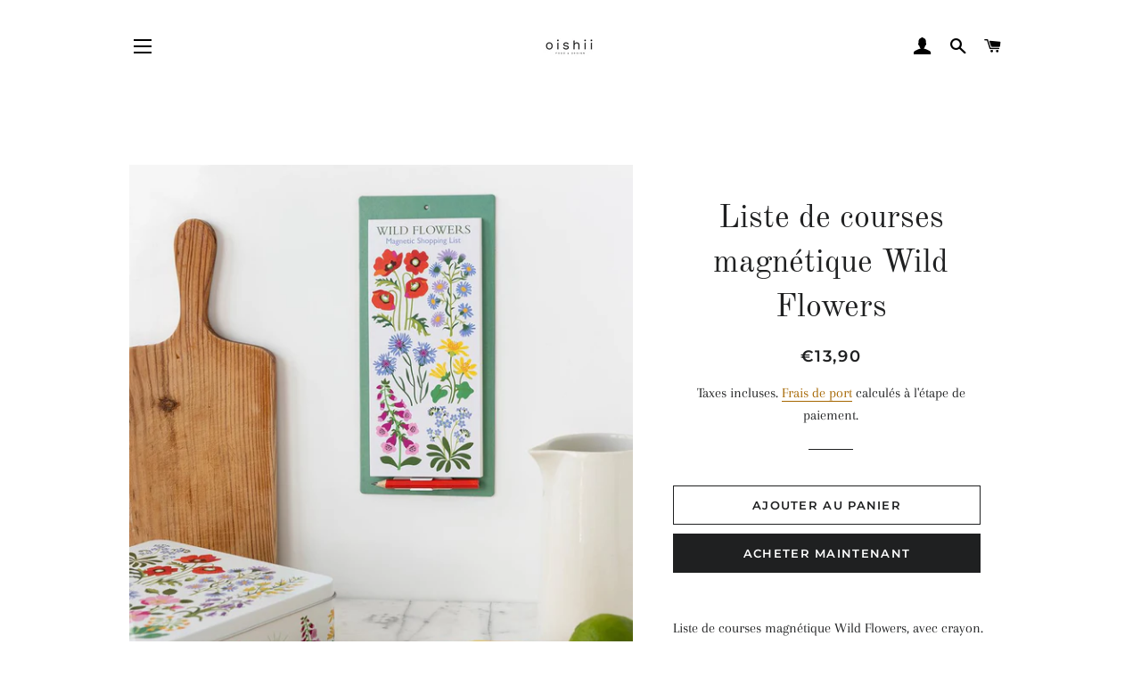

--- FILE ---
content_type: text/html; charset=utf-8
request_url: https://oishii.yt/products/liste-de-courses-magnetique-wild-flowers
body_size: 17453
content:
<!doctype html>
<html class="no-js" lang="fr">
<head>
<meta name="smart-seo-integrated" content="true" /><title>Liste de courses magnétique Wild Flowers</title>
<meta name="description" content="Liste de courses magnétique Wild Flowers, avec crayon." />
<meta name="smartseo-keyword" content="" />
<meta name="smartseo-timestamp" content="0" /><!-- Basic page needs ================================================== -->
  <meta charset="utf-8">
  <meta http-equiv="X-UA-Compatible" content="IE=edge,chrome=1">

  
    <link rel="shortcut icon" href="//oishii.yt/cdn/shop/files/Oishii-Logo-Noir_32x32.jpg?v=1621797767" type="image/png" />
  

  <!-- Title and description ================================================== -->

  <!-- Helpers ================================================== -->
  <!-- /snippets/social-meta-tags.liquid -->




<meta property="og:site_name" content="Oishii">
<meta property="og:url" content="https://oishii.yt/products/liste-de-courses-magnetique-wild-flowers">
<meta property="og:title" content="Liste de courses magnétique Wild Flowers">
<meta property="og:type" content="product">
<meta property="og:description" content="Liste de courses magnétique Wild Flowers, avec crayon.">

  <meta property="og:price:amount" content="13,90">
  <meta property="og:price:currency" content="EUR">

<meta property="og:image" content="http://oishii.yt/cdn/shop/products/29361-wild-flowers-magnetic-shopping-list_lifestyle_1200x1200.jpg?v=1639231858"><meta property="og:image" content="http://oishii.yt/cdn/shop/products/29361_2-wild-flowers-magnetic-shopping-list_1200x1200.png?v=1639231858">
<meta property="og:image:secure_url" content="https://oishii.yt/cdn/shop/products/29361-wild-flowers-magnetic-shopping-list_lifestyle_1200x1200.jpg?v=1639231858"><meta property="og:image:secure_url" content="https://oishii.yt/cdn/shop/products/29361_2-wild-flowers-magnetic-shopping-list_1200x1200.png?v=1639231858">


<meta name="twitter:card" content="summary_large_image">
<meta name="twitter:title" content="Liste de courses magnétique Wild Flowers">
<meta name="twitter:description" content="Liste de courses magnétique Wild Flowers, avec crayon.">

  <link rel="canonical" href="https://oishii.yt/products/liste-de-courses-magnetique-wild-flowers">
  <meta name="viewport" content="width=device-width,initial-scale=1,shrink-to-fit=no">
  <meta name="theme-color" content="#1f2021">
  <style data-shopify>
  :root {
    --color-body-text: #1f2021;
    --color-body: #ffffff;
  }
</style>


  <!-- CSS ================================================== -->
  <link href="//oishii.yt/cdn/shop/t/4/assets/timber.scss.css?v=118025752193500709311759332127" rel="stylesheet" type="text/css" media="all" />
  <link href="//oishii.yt/cdn/shop/t/4/assets/theme.scss.css?v=146223133579028283351759332126" rel="stylesheet" type="text/css" media="all" />

  <!-- Sections ================================================== -->
  <script>
    window.theme = window.theme || {};
    theme.strings = {
      zoomClose: "Fermer (Esc)",
      zoomPrev: "Précédent (flèche gauche)",
      zoomNext: "Suivant (flèche droite)",
      moneyFormat: "€{{amount_with_comma_separator}}",
      addressError: "Vous ne trouvez pas cette adresse",
      addressNoResults: "Aucun résultat pour cette adresse",
      addressQueryLimit: "Vous avez dépassé la limite de Google utilisation de l'API. Envisager la mise à niveau à un \u003ca href=\"https:\/\/developers.google.com\/maps\/premium\/usage-limits\"\u003erégime spécial\u003c\/a\u003e.",
      authError: "Il y avait un problème authentifier votre compte Google Maps.",
      cartEmpty: "Votre panier est vide.",
      cartCookie: "Activer les cookies pour utiliser le panier",
      cartSavings: "Vous économisez [savings]",
      productSlideLabel: "Diapositive [slide_number] sur [slide_max]."
    };
    theme.settings = {
      cartType: "page",
      gridType: null
    };
  </script>

  <script src="//oishii.yt/cdn/shop/t/4/assets/jquery-2.2.3.min.js?v=58211863146907186831625568301" type="text/javascript"></script>

  <script src="//oishii.yt/cdn/shop/t/4/assets/lazysizes.min.js?v=155223123402716617051625568302" async="async"></script>

  <script src="//oishii.yt/cdn/shop/t/4/assets/theme.js?v=65529078462347578181625568313" defer="defer"></script>

  <!-- Header hook for plugins ================================================== -->
  <script>window.performance && window.performance.mark && window.performance.mark('shopify.content_for_header.start');</script><meta id="shopify-digital-wallet" name="shopify-digital-wallet" content="/51643941055/digital_wallets/dialog">
<link rel="alternate" type="application/json+oembed" href="https://oishii.yt/products/liste-de-courses-magnetique-wild-flowers.oembed">
<script async="async" src="/checkouts/internal/preloads.js?locale=fr-YT"></script>
<script id="shopify-features" type="application/json">{"accessToken":"28c741df3f658897e49c0b343656480a","betas":["rich-media-storefront-analytics"],"domain":"oishii.yt","predictiveSearch":true,"shopId":51643941055,"locale":"fr"}</script>
<script>var Shopify = Shopify || {};
Shopify.shop = "gourmandisesbyjo.myshopify.com";
Shopify.locale = "fr";
Shopify.currency = {"active":"EUR","rate":"1.0"};
Shopify.country = "YT";
Shopify.theme = {"name":"Brooklyn","id":124791816383,"schema_name":"Brooklyn","schema_version":"17.6.0","theme_store_id":730,"role":"main"};
Shopify.theme.handle = "null";
Shopify.theme.style = {"id":null,"handle":null};
Shopify.cdnHost = "oishii.yt/cdn";
Shopify.routes = Shopify.routes || {};
Shopify.routes.root = "/";</script>
<script type="module">!function(o){(o.Shopify=o.Shopify||{}).modules=!0}(window);</script>
<script>!function(o){function n(){var o=[];function n(){o.push(Array.prototype.slice.apply(arguments))}return n.q=o,n}var t=o.Shopify=o.Shopify||{};t.loadFeatures=n(),t.autoloadFeatures=n()}(window);</script>
<script id="shop-js-analytics" type="application/json">{"pageType":"product"}</script>
<script defer="defer" async type="module" src="//oishii.yt/cdn/shopifycloud/shop-js/modules/v2/client.init-shop-cart-sync_C7zOiP7n.fr.esm.js"></script>
<script defer="defer" async type="module" src="//oishii.yt/cdn/shopifycloud/shop-js/modules/v2/chunk.common_CSlijhlg.esm.js"></script>
<script type="module">
  await import("//oishii.yt/cdn/shopifycloud/shop-js/modules/v2/client.init-shop-cart-sync_C7zOiP7n.fr.esm.js");
await import("//oishii.yt/cdn/shopifycloud/shop-js/modules/v2/chunk.common_CSlijhlg.esm.js");

  window.Shopify.SignInWithShop?.initShopCartSync?.({"fedCMEnabled":true,"windoidEnabled":true});

</script>
<script>(function() {
  var isLoaded = false;
  function asyncLoad() {
    if (isLoaded) return;
    isLoaded = true;
    var urls = ["https:\/\/chimpstatic.com\/mcjs-connected\/js\/users\/4127dc78745449a75a4201ffc\/07f049cd80c78b88c981e6661.js?shop=gourmandisesbyjo.myshopify.com"];
    for (var i = 0; i < urls.length; i++) {
      var s = document.createElement('script');
      s.type = 'text/javascript';
      s.async = true;
      s.src = urls[i];
      var x = document.getElementsByTagName('script')[0];
      x.parentNode.insertBefore(s, x);
    }
  };
  if(window.attachEvent) {
    window.attachEvent('onload', asyncLoad);
  } else {
    window.addEventListener('load', asyncLoad, false);
  }
})();</script>
<script id="__st">var __st={"a":51643941055,"offset":10800,"reqid":"0c4befa8-ef05-45c5-8c93-7cd948b43422-1768355585","pageurl":"oishii.yt\/products\/liste-de-courses-magnetique-wild-flowers","u":"410de9c8166d","p":"product","rtyp":"product","rid":7099783053503};</script>
<script>window.ShopifyPaypalV4VisibilityTracking = true;</script>
<script id="captcha-bootstrap">!function(){'use strict';const t='contact',e='account',n='new_comment',o=[[t,t],['blogs',n],['comments',n],[t,'customer']],c=[[e,'customer_login'],[e,'guest_login'],[e,'recover_customer_password'],[e,'create_customer']],r=t=>t.map((([t,e])=>`form[action*='/${t}']:not([data-nocaptcha='true']) input[name='form_type'][value='${e}']`)).join(','),a=t=>()=>t?[...document.querySelectorAll(t)].map((t=>t.form)):[];function s(){const t=[...o],e=r(t);return a(e)}const i='password',u='form_key',d=['recaptcha-v3-token','g-recaptcha-response','h-captcha-response',i],f=()=>{try{return window.sessionStorage}catch{return}},m='__shopify_v',_=t=>t.elements[u];function p(t,e,n=!1){try{const o=window.sessionStorage,c=JSON.parse(o.getItem(e)),{data:r}=function(t){const{data:e,action:n}=t;return t[m]||n?{data:e,action:n}:{data:t,action:n}}(c);for(const[e,n]of Object.entries(r))t.elements[e]&&(t.elements[e].value=n);n&&o.removeItem(e)}catch(o){console.error('form repopulation failed',{error:o})}}const l='form_type',E='cptcha';function T(t){t.dataset[E]=!0}const w=window,h=w.document,L='Shopify',v='ce_forms',y='captcha';let A=!1;((t,e)=>{const n=(g='f06e6c50-85a8-45c8-87d0-21a2b65856fe',I='https://cdn.shopify.com/shopifycloud/storefront-forms-hcaptcha/ce_storefront_forms_captcha_hcaptcha.v1.5.2.iife.js',D={infoText:'Protégé par hCaptcha',privacyText:'Confidentialité',termsText:'Conditions'},(t,e,n)=>{const o=w[L][v],c=o.bindForm;if(c)return c(t,g,e,D).then(n);var r;o.q.push([[t,g,e,D],n]),r=I,A||(h.body.append(Object.assign(h.createElement('script'),{id:'captcha-provider',async:!0,src:r})),A=!0)});var g,I,D;w[L]=w[L]||{},w[L][v]=w[L][v]||{},w[L][v].q=[],w[L][y]=w[L][y]||{},w[L][y].protect=function(t,e){n(t,void 0,e),T(t)},Object.freeze(w[L][y]),function(t,e,n,w,h,L){const[v,y,A,g]=function(t,e,n){const i=e?o:[],u=t?c:[],d=[...i,...u],f=r(d),m=r(i),_=r(d.filter((([t,e])=>n.includes(e))));return[a(f),a(m),a(_),s()]}(w,h,L),I=t=>{const e=t.target;return e instanceof HTMLFormElement?e:e&&e.form},D=t=>v().includes(t);t.addEventListener('submit',(t=>{const e=I(t);if(!e)return;const n=D(e)&&!e.dataset.hcaptchaBound&&!e.dataset.recaptchaBound,o=_(e),c=g().includes(e)&&(!o||!o.value);(n||c)&&t.preventDefault(),c&&!n&&(function(t){try{if(!f())return;!function(t){const e=f();if(!e)return;const n=_(t);if(!n)return;const o=n.value;o&&e.removeItem(o)}(t);const e=Array.from(Array(32),(()=>Math.random().toString(36)[2])).join('');!function(t,e){_(t)||t.append(Object.assign(document.createElement('input'),{type:'hidden',name:u})),t.elements[u].value=e}(t,e),function(t,e){const n=f();if(!n)return;const o=[...t.querySelectorAll(`input[type='${i}']`)].map((({name:t})=>t)),c=[...d,...o],r={};for(const[a,s]of new FormData(t).entries())c.includes(a)||(r[a]=s);n.setItem(e,JSON.stringify({[m]:1,action:t.action,data:r}))}(t,e)}catch(e){console.error('failed to persist form',e)}}(e),e.submit())}));const S=(t,e)=>{t&&!t.dataset[E]&&(n(t,e.some((e=>e===t))),T(t))};for(const o of['focusin','change'])t.addEventListener(o,(t=>{const e=I(t);D(e)&&S(e,y())}));const B=e.get('form_key'),M=e.get(l),P=B&&M;t.addEventListener('DOMContentLoaded',(()=>{const t=y();if(P)for(const e of t)e.elements[l].value===M&&p(e,B);[...new Set([...A(),...v().filter((t=>'true'===t.dataset.shopifyCaptcha))])].forEach((e=>S(e,t)))}))}(h,new URLSearchParams(w.location.search),n,t,e,['guest_login'])})(!0,!0)}();</script>
<script integrity="sha256-4kQ18oKyAcykRKYeNunJcIwy7WH5gtpwJnB7kiuLZ1E=" data-source-attribution="shopify.loadfeatures" defer="defer" src="//oishii.yt/cdn/shopifycloud/storefront/assets/storefront/load_feature-a0a9edcb.js" crossorigin="anonymous"></script>
<script data-source-attribution="shopify.dynamic_checkout.dynamic.init">var Shopify=Shopify||{};Shopify.PaymentButton=Shopify.PaymentButton||{isStorefrontPortableWallets:!0,init:function(){window.Shopify.PaymentButton.init=function(){};var t=document.createElement("script");t.src="https://oishii.yt/cdn/shopifycloud/portable-wallets/latest/portable-wallets.fr.js",t.type="module",document.head.appendChild(t)}};
</script>
<script data-source-attribution="shopify.dynamic_checkout.buyer_consent">
  function portableWalletsHideBuyerConsent(e){var t=document.getElementById("shopify-buyer-consent"),n=document.getElementById("shopify-subscription-policy-button");t&&n&&(t.classList.add("hidden"),t.setAttribute("aria-hidden","true"),n.removeEventListener("click",e))}function portableWalletsShowBuyerConsent(e){var t=document.getElementById("shopify-buyer-consent"),n=document.getElementById("shopify-subscription-policy-button");t&&n&&(t.classList.remove("hidden"),t.removeAttribute("aria-hidden"),n.addEventListener("click",e))}window.Shopify?.PaymentButton&&(window.Shopify.PaymentButton.hideBuyerConsent=portableWalletsHideBuyerConsent,window.Shopify.PaymentButton.showBuyerConsent=portableWalletsShowBuyerConsent);
</script>
<script>
  function portableWalletsCleanup(e){e&&e.src&&console.error("Failed to load portable wallets script "+e.src);var t=document.querySelectorAll("shopify-accelerated-checkout .shopify-payment-button__skeleton, shopify-accelerated-checkout-cart .wallet-cart-button__skeleton"),e=document.getElementById("shopify-buyer-consent");for(let e=0;e<t.length;e++)t[e].remove();e&&e.remove()}function portableWalletsNotLoadedAsModule(e){e instanceof ErrorEvent&&"string"==typeof e.message&&e.message.includes("import.meta")&&"string"==typeof e.filename&&e.filename.includes("portable-wallets")&&(window.removeEventListener("error",portableWalletsNotLoadedAsModule),window.Shopify.PaymentButton.failedToLoad=e,"loading"===document.readyState?document.addEventListener("DOMContentLoaded",window.Shopify.PaymentButton.init):window.Shopify.PaymentButton.init())}window.addEventListener("error",portableWalletsNotLoadedAsModule);
</script>

<script type="module" src="https://oishii.yt/cdn/shopifycloud/portable-wallets/latest/portable-wallets.fr.js" onError="portableWalletsCleanup(this)" crossorigin="anonymous"></script>
<script nomodule>
  document.addEventListener("DOMContentLoaded", portableWalletsCleanup);
</script>

<script id='scb4127' type='text/javascript' async='' src='https://oishii.yt/cdn/shopifycloud/privacy-banner/storefront-banner.js'></script><link id="shopify-accelerated-checkout-styles" rel="stylesheet" media="screen" href="https://oishii.yt/cdn/shopifycloud/portable-wallets/latest/accelerated-checkout-backwards-compat.css" crossorigin="anonymous">
<style id="shopify-accelerated-checkout-cart">
        #shopify-buyer-consent {
  margin-top: 1em;
  display: inline-block;
  width: 100%;
}

#shopify-buyer-consent.hidden {
  display: none;
}

#shopify-subscription-policy-button {
  background: none;
  border: none;
  padding: 0;
  text-decoration: underline;
  font-size: inherit;
  cursor: pointer;
}

#shopify-subscription-policy-button::before {
  box-shadow: none;
}

      </style>

<script>window.performance && window.performance.mark && window.performance.mark('shopify.content_for_header.end');</script>

  <script src="//oishii.yt/cdn/shop/t/4/assets/modernizr.min.js?v=21391054748206432451625568302" type="text/javascript"></script>

  
  
<meta name="google-site-verification" content="x3kG-CaXslLW9mTOXcWAEW79qlczM0djKuNu5r6vJJA" />
  
  <!-- Global site tag (gtag.js) - Google Ads: 351654839 -->
<script async src="https://www.googletagmanager.com/gtag/js?id=AW-351654839"></script>
<script>
  window.dataLayer = window.dataLayer || [];
  function gtag(){dataLayer.push(arguments);}
  gtag('js', new Date());

  gtag('config', 'AW-351654839');
</script>
<!-- Event snippet for Achat en ligne conversion page -->
<script>
  gtag('event', 'conversion', {
      'send_to': 'AW-351654839/OIF6CMOet9ACELen16cB',
      'transaction_id': ''
  });
</script>

 
<!-- "snippets/pagefly-header.liquid" was not rendered, the associated app was uninstalled -->
 
                  <script>
              if (typeof BSS_PL == 'undefined') {
                  var BSS_PL = {};
              }
              var bssPlApiServer = "https://product-labels-pro.bsscommerce.com";
              BSS_PL.customerTags = 'null';
              BSS_PL.configData = [];
              BSS_PL.storeId = 13324;
              BSS_PL.currentPlan = "false";
              BSS_PL.storeIdCustomOld = "10678";
              BSS_PL.storeIdOldWIthPriority = "12200";
              </script>
          <style>
.homepage-slideshow .slick-slide .bss_pl_img {
    visibility: hidden !important;
}
</style>
                   <script id="mcjs">!function(c,h,i,m,p){m=c.createElement(h),p=c.getElementsByTagName(h)[0],m.async=1,m.src=i,p.parentNode.insertBefore(m,p)}(document,"script","https://chimpstatic.com/mcjs-connected/js/users/4127dc78745449a75a4201ffc/8e1a3e9c7148df29925dc601d.js");</script>

<link href="https://monorail-edge.shopifysvc.com" rel="dns-prefetch">
<script>(function(){if ("sendBeacon" in navigator && "performance" in window) {try {var session_token_from_headers = performance.getEntriesByType('navigation')[0].serverTiming.find(x => x.name == '_s').description;} catch {var session_token_from_headers = undefined;}var session_cookie_matches = document.cookie.match(/_shopify_s=([^;]*)/);var session_token_from_cookie = session_cookie_matches && session_cookie_matches.length === 2 ? session_cookie_matches[1] : "";var session_token = session_token_from_headers || session_token_from_cookie || "";function handle_abandonment_event(e) {var entries = performance.getEntries().filter(function(entry) {return /monorail-edge.shopifysvc.com/.test(entry.name);});if (!window.abandonment_tracked && entries.length === 0) {window.abandonment_tracked = true;var currentMs = Date.now();var navigation_start = performance.timing.navigationStart;var payload = {shop_id: 51643941055,url: window.location.href,navigation_start,duration: currentMs - navigation_start,session_token,page_type: "product"};window.navigator.sendBeacon("https://monorail-edge.shopifysvc.com/v1/produce", JSON.stringify({schema_id: "online_store_buyer_site_abandonment/1.1",payload: payload,metadata: {event_created_at_ms: currentMs,event_sent_at_ms: currentMs}}));}}window.addEventListener('pagehide', handle_abandonment_event);}}());</script>
<script id="web-pixels-manager-setup">(function e(e,d,r,n,o){if(void 0===o&&(o={}),!Boolean(null===(a=null===(i=window.Shopify)||void 0===i?void 0:i.analytics)||void 0===a?void 0:a.replayQueue)){var i,a;window.Shopify=window.Shopify||{};var t=window.Shopify;t.analytics=t.analytics||{};var s=t.analytics;s.replayQueue=[],s.publish=function(e,d,r){return s.replayQueue.push([e,d,r]),!0};try{self.performance.mark("wpm:start")}catch(e){}var l=function(){var e={modern:/Edge?\/(1{2}[4-9]|1[2-9]\d|[2-9]\d{2}|\d{4,})\.\d+(\.\d+|)|Firefox\/(1{2}[4-9]|1[2-9]\d|[2-9]\d{2}|\d{4,})\.\d+(\.\d+|)|Chrom(ium|e)\/(9{2}|\d{3,})\.\d+(\.\d+|)|(Maci|X1{2}).+ Version\/(15\.\d+|(1[6-9]|[2-9]\d|\d{3,})\.\d+)([,.]\d+|)( \(\w+\)|)( Mobile\/\w+|) Safari\/|Chrome.+OPR\/(9{2}|\d{3,})\.\d+\.\d+|(CPU[ +]OS|iPhone[ +]OS|CPU[ +]iPhone|CPU IPhone OS|CPU iPad OS)[ +]+(15[._]\d+|(1[6-9]|[2-9]\d|\d{3,})[._]\d+)([._]\d+|)|Android:?[ /-](13[3-9]|1[4-9]\d|[2-9]\d{2}|\d{4,})(\.\d+|)(\.\d+|)|Android.+Firefox\/(13[5-9]|1[4-9]\d|[2-9]\d{2}|\d{4,})\.\d+(\.\d+|)|Android.+Chrom(ium|e)\/(13[3-9]|1[4-9]\d|[2-9]\d{2}|\d{4,})\.\d+(\.\d+|)|SamsungBrowser\/([2-9]\d|\d{3,})\.\d+/,legacy:/Edge?\/(1[6-9]|[2-9]\d|\d{3,})\.\d+(\.\d+|)|Firefox\/(5[4-9]|[6-9]\d|\d{3,})\.\d+(\.\d+|)|Chrom(ium|e)\/(5[1-9]|[6-9]\d|\d{3,})\.\d+(\.\d+|)([\d.]+$|.*Safari\/(?![\d.]+ Edge\/[\d.]+$))|(Maci|X1{2}).+ Version\/(10\.\d+|(1[1-9]|[2-9]\d|\d{3,})\.\d+)([,.]\d+|)( \(\w+\)|)( Mobile\/\w+|) Safari\/|Chrome.+OPR\/(3[89]|[4-9]\d|\d{3,})\.\d+\.\d+|(CPU[ +]OS|iPhone[ +]OS|CPU[ +]iPhone|CPU IPhone OS|CPU iPad OS)[ +]+(10[._]\d+|(1[1-9]|[2-9]\d|\d{3,})[._]\d+)([._]\d+|)|Android:?[ /-](13[3-9]|1[4-9]\d|[2-9]\d{2}|\d{4,})(\.\d+|)(\.\d+|)|Mobile Safari.+OPR\/([89]\d|\d{3,})\.\d+\.\d+|Android.+Firefox\/(13[5-9]|1[4-9]\d|[2-9]\d{2}|\d{4,})\.\d+(\.\d+|)|Android.+Chrom(ium|e)\/(13[3-9]|1[4-9]\d|[2-9]\d{2}|\d{4,})\.\d+(\.\d+|)|Android.+(UC? ?Browser|UCWEB|U3)[ /]?(15\.([5-9]|\d{2,})|(1[6-9]|[2-9]\d|\d{3,})\.\d+)\.\d+|SamsungBrowser\/(5\.\d+|([6-9]|\d{2,})\.\d+)|Android.+MQ{2}Browser\/(14(\.(9|\d{2,})|)|(1[5-9]|[2-9]\d|\d{3,})(\.\d+|))(\.\d+|)|K[Aa][Ii]OS\/(3\.\d+|([4-9]|\d{2,})\.\d+)(\.\d+|)/},d=e.modern,r=e.legacy,n=navigator.userAgent;return n.match(d)?"modern":n.match(r)?"legacy":"unknown"}(),u="modern"===l?"modern":"legacy",c=(null!=n?n:{modern:"",legacy:""})[u],f=function(e){return[e.baseUrl,"/wpm","/b",e.hashVersion,"modern"===e.buildTarget?"m":"l",".js"].join("")}({baseUrl:d,hashVersion:r,buildTarget:u}),m=function(e){var d=e.version,r=e.bundleTarget,n=e.surface,o=e.pageUrl,i=e.monorailEndpoint;return{emit:function(e){var a=e.status,t=e.errorMsg,s=(new Date).getTime(),l=JSON.stringify({metadata:{event_sent_at_ms:s},events:[{schema_id:"web_pixels_manager_load/3.1",payload:{version:d,bundle_target:r,page_url:o,status:a,surface:n,error_msg:t},metadata:{event_created_at_ms:s}}]});if(!i)return console&&console.warn&&console.warn("[Web Pixels Manager] No Monorail endpoint provided, skipping logging."),!1;try{return self.navigator.sendBeacon.bind(self.navigator)(i,l)}catch(e){}var u=new XMLHttpRequest;try{return u.open("POST",i,!0),u.setRequestHeader("Content-Type","text/plain"),u.send(l),!0}catch(e){return console&&console.warn&&console.warn("[Web Pixels Manager] Got an unhandled error while logging to Monorail."),!1}}}}({version:r,bundleTarget:l,surface:e.surface,pageUrl:self.location.href,monorailEndpoint:e.monorailEndpoint});try{o.browserTarget=l,function(e){var d=e.src,r=e.async,n=void 0===r||r,o=e.onload,i=e.onerror,a=e.sri,t=e.scriptDataAttributes,s=void 0===t?{}:t,l=document.createElement("script"),u=document.querySelector("head"),c=document.querySelector("body");if(l.async=n,l.src=d,a&&(l.integrity=a,l.crossOrigin="anonymous"),s)for(var f in s)if(Object.prototype.hasOwnProperty.call(s,f))try{l.dataset[f]=s[f]}catch(e){}if(o&&l.addEventListener("load",o),i&&l.addEventListener("error",i),u)u.appendChild(l);else{if(!c)throw new Error("Did not find a head or body element to append the script");c.appendChild(l)}}({src:f,async:!0,onload:function(){if(!function(){var e,d;return Boolean(null===(d=null===(e=window.Shopify)||void 0===e?void 0:e.analytics)||void 0===d?void 0:d.initialized)}()){var d=window.webPixelsManager.init(e)||void 0;if(d){var r=window.Shopify.analytics;r.replayQueue.forEach((function(e){var r=e[0],n=e[1],o=e[2];d.publishCustomEvent(r,n,o)})),r.replayQueue=[],r.publish=d.publishCustomEvent,r.visitor=d.visitor,r.initialized=!0}}},onerror:function(){return m.emit({status:"failed",errorMsg:"".concat(f," has failed to load")})},sri:function(e){var d=/^sha384-[A-Za-z0-9+/=]+$/;return"string"==typeof e&&d.test(e)}(c)?c:"",scriptDataAttributes:o}),m.emit({status:"loading"})}catch(e){m.emit({status:"failed",errorMsg:(null==e?void 0:e.message)||"Unknown error"})}}})({shopId: 51643941055,storefrontBaseUrl: "https://oishii.yt",extensionsBaseUrl: "https://extensions.shopifycdn.com/cdn/shopifycloud/web-pixels-manager",monorailEndpoint: "https://monorail-edge.shopifysvc.com/unstable/produce_batch",surface: "storefront-renderer",enabledBetaFlags: ["2dca8a86","a0d5f9d2"],webPixelsConfigList: [{"id":"252739775","configuration":"{\"pixel_id\":\"4071693212892669\",\"pixel_type\":\"facebook_pixel\",\"metaapp_system_user_token\":\"-\"}","eventPayloadVersion":"v1","runtimeContext":"OPEN","scriptVersion":"ca16bc87fe92b6042fbaa3acc2fbdaa6","type":"APP","apiClientId":2329312,"privacyPurposes":["ANALYTICS","MARKETING","SALE_OF_DATA"],"dataSharingAdjustments":{"protectedCustomerApprovalScopes":["read_customer_address","read_customer_email","read_customer_name","read_customer_personal_data","read_customer_phone"]}},{"id":"shopify-app-pixel","configuration":"{}","eventPayloadVersion":"v1","runtimeContext":"STRICT","scriptVersion":"0450","apiClientId":"shopify-pixel","type":"APP","privacyPurposes":["ANALYTICS","MARKETING"]},{"id":"shopify-custom-pixel","eventPayloadVersion":"v1","runtimeContext":"LAX","scriptVersion":"0450","apiClientId":"shopify-pixel","type":"CUSTOM","privacyPurposes":["ANALYTICS","MARKETING"]}],isMerchantRequest: false,initData: {"shop":{"name":"Oishii","paymentSettings":{"currencyCode":"EUR"},"myshopifyDomain":"gourmandisesbyjo.myshopify.com","countryCode":"YT","storefrontUrl":"https:\/\/oishii.yt"},"customer":null,"cart":null,"checkout":null,"productVariants":[{"price":{"amount":13.9,"currencyCode":"EUR"},"product":{"title":"Liste de courses magnétique Wild Flowers","vendor":"Rex London","id":"7099783053503","untranslatedTitle":"Liste de courses magnétique Wild Flowers","url":"\/products\/liste-de-courses-magnetique-wild-flowers","type":"Carterie"},"id":"41122549006527","image":{"src":"\/\/oishii.yt\/cdn\/shop\/products\/29361-wild-flowers-magnetic-shopping-list_lifestyle.jpg?v=1639231858"},"sku":"3DE18F","title":"Default Title","untranslatedTitle":"Default Title"}],"purchasingCompany":null},},"https://oishii.yt/cdn","7cecd0b6w90c54c6cpe92089d5m57a67346",{"modern":"","legacy":""},{"shopId":"51643941055","storefrontBaseUrl":"https:\/\/oishii.yt","extensionBaseUrl":"https:\/\/extensions.shopifycdn.com\/cdn\/shopifycloud\/web-pixels-manager","surface":"storefront-renderer","enabledBetaFlags":"[\"2dca8a86\", \"a0d5f9d2\"]","isMerchantRequest":"false","hashVersion":"7cecd0b6w90c54c6cpe92089d5m57a67346","publish":"custom","events":"[[\"page_viewed\",{}],[\"product_viewed\",{\"productVariant\":{\"price\":{\"amount\":13.9,\"currencyCode\":\"EUR\"},\"product\":{\"title\":\"Liste de courses magnétique Wild Flowers\",\"vendor\":\"Rex London\",\"id\":\"7099783053503\",\"untranslatedTitle\":\"Liste de courses magnétique Wild Flowers\",\"url\":\"\/products\/liste-de-courses-magnetique-wild-flowers\",\"type\":\"Carterie\"},\"id\":\"41122549006527\",\"image\":{\"src\":\"\/\/oishii.yt\/cdn\/shop\/products\/29361-wild-flowers-magnetic-shopping-list_lifestyle.jpg?v=1639231858\"},\"sku\":\"3DE18F\",\"title\":\"Default Title\",\"untranslatedTitle\":\"Default Title\"}}]]"});</script><script>
  window.ShopifyAnalytics = window.ShopifyAnalytics || {};
  window.ShopifyAnalytics.meta = window.ShopifyAnalytics.meta || {};
  window.ShopifyAnalytics.meta.currency = 'EUR';
  var meta = {"product":{"id":7099783053503,"gid":"gid:\/\/shopify\/Product\/7099783053503","vendor":"Rex London","type":"Carterie","handle":"liste-de-courses-magnetique-wild-flowers","variants":[{"id":41122549006527,"price":1390,"name":"Liste de courses magnétique Wild Flowers","public_title":null,"sku":"3DE18F"}],"remote":false},"page":{"pageType":"product","resourceType":"product","resourceId":7099783053503,"requestId":"0c4befa8-ef05-45c5-8c93-7cd948b43422-1768355585"}};
  for (var attr in meta) {
    window.ShopifyAnalytics.meta[attr] = meta[attr];
  }
</script>
<script class="analytics">
  (function () {
    var customDocumentWrite = function(content) {
      var jquery = null;

      if (window.jQuery) {
        jquery = window.jQuery;
      } else if (window.Checkout && window.Checkout.$) {
        jquery = window.Checkout.$;
      }

      if (jquery) {
        jquery('body').append(content);
      }
    };

    var hasLoggedConversion = function(token) {
      if (token) {
        return document.cookie.indexOf('loggedConversion=' + token) !== -1;
      }
      return false;
    }

    var setCookieIfConversion = function(token) {
      if (token) {
        var twoMonthsFromNow = new Date(Date.now());
        twoMonthsFromNow.setMonth(twoMonthsFromNow.getMonth() + 2);

        document.cookie = 'loggedConversion=' + token + '; expires=' + twoMonthsFromNow;
      }
    }

    var trekkie = window.ShopifyAnalytics.lib = window.trekkie = window.trekkie || [];
    if (trekkie.integrations) {
      return;
    }
    trekkie.methods = [
      'identify',
      'page',
      'ready',
      'track',
      'trackForm',
      'trackLink'
    ];
    trekkie.factory = function(method) {
      return function() {
        var args = Array.prototype.slice.call(arguments);
        args.unshift(method);
        trekkie.push(args);
        return trekkie;
      };
    };
    for (var i = 0; i < trekkie.methods.length; i++) {
      var key = trekkie.methods[i];
      trekkie[key] = trekkie.factory(key);
    }
    trekkie.load = function(config) {
      trekkie.config = config || {};
      trekkie.config.initialDocumentCookie = document.cookie;
      var first = document.getElementsByTagName('script')[0];
      var script = document.createElement('script');
      script.type = 'text/javascript';
      script.onerror = function(e) {
        var scriptFallback = document.createElement('script');
        scriptFallback.type = 'text/javascript';
        scriptFallback.onerror = function(error) {
                var Monorail = {
      produce: function produce(monorailDomain, schemaId, payload) {
        var currentMs = new Date().getTime();
        var event = {
          schema_id: schemaId,
          payload: payload,
          metadata: {
            event_created_at_ms: currentMs,
            event_sent_at_ms: currentMs
          }
        };
        return Monorail.sendRequest("https://" + monorailDomain + "/v1/produce", JSON.stringify(event));
      },
      sendRequest: function sendRequest(endpointUrl, payload) {
        // Try the sendBeacon API
        if (window && window.navigator && typeof window.navigator.sendBeacon === 'function' && typeof window.Blob === 'function' && !Monorail.isIos12()) {
          var blobData = new window.Blob([payload], {
            type: 'text/plain'
          });

          if (window.navigator.sendBeacon(endpointUrl, blobData)) {
            return true;
          } // sendBeacon was not successful

        } // XHR beacon

        var xhr = new XMLHttpRequest();

        try {
          xhr.open('POST', endpointUrl);
          xhr.setRequestHeader('Content-Type', 'text/plain');
          xhr.send(payload);
        } catch (e) {
          console.log(e);
        }

        return false;
      },
      isIos12: function isIos12() {
        return window.navigator.userAgent.lastIndexOf('iPhone; CPU iPhone OS 12_') !== -1 || window.navigator.userAgent.lastIndexOf('iPad; CPU OS 12_') !== -1;
      }
    };
    Monorail.produce('monorail-edge.shopifysvc.com',
      'trekkie_storefront_load_errors/1.1',
      {shop_id: 51643941055,
      theme_id: 124791816383,
      app_name: "storefront",
      context_url: window.location.href,
      source_url: "//oishii.yt/cdn/s/trekkie.storefront.55c6279c31a6628627b2ba1c5ff367020da294e2.min.js"});

        };
        scriptFallback.async = true;
        scriptFallback.src = '//oishii.yt/cdn/s/trekkie.storefront.55c6279c31a6628627b2ba1c5ff367020da294e2.min.js';
        first.parentNode.insertBefore(scriptFallback, first);
      };
      script.async = true;
      script.src = '//oishii.yt/cdn/s/trekkie.storefront.55c6279c31a6628627b2ba1c5ff367020da294e2.min.js';
      first.parentNode.insertBefore(script, first);
    };
    trekkie.load(
      {"Trekkie":{"appName":"storefront","development":false,"defaultAttributes":{"shopId":51643941055,"isMerchantRequest":null,"themeId":124791816383,"themeCityHash":"1349828358005127819","contentLanguage":"fr","currency":"EUR","eventMetadataId":"8c2e819c-f392-4e49-9b5f-9e478ee8dcab"},"isServerSideCookieWritingEnabled":true,"monorailRegion":"shop_domain","enabledBetaFlags":["65f19447"]},"Session Attribution":{},"S2S":{"facebookCapiEnabled":false,"source":"trekkie-storefront-renderer","apiClientId":580111}}
    );

    var loaded = false;
    trekkie.ready(function() {
      if (loaded) return;
      loaded = true;

      window.ShopifyAnalytics.lib = window.trekkie;

      var originalDocumentWrite = document.write;
      document.write = customDocumentWrite;
      try { window.ShopifyAnalytics.merchantGoogleAnalytics.call(this); } catch(error) {};
      document.write = originalDocumentWrite;

      window.ShopifyAnalytics.lib.page(null,{"pageType":"product","resourceType":"product","resourceId":7099783053503,"requestId":"0c4befa8-ef05-45c5-8c93-7cd948b43422-1768355585","shopifyEmitted":true});

      var match = window.location.pathname.match(/checkouts\/(.+)\/(thank_you|post_purchase)/)
      var token = match? match[1]: undefined;
      if (!hasLoggedConversion(token)) {
        setCookieIfConversion(token);
        window.ShopifyAnalytics.lib.track("Viewed Product",{"currency":"EUR","variantId":41122549006527,"productId":7099783053503,"productGid":"gid:\/\/shopify\/Product\/7099783053503","name":"Liste de courses magnétique Wild Flowers","price":"13.90","sku":"3DE18F","brand":"Rex London","variant":null,"category":"Carterie","nonInteraction":true,"remote":false},undefined,undefined,{"shopifyEmitted":true});
      window.ShopifyAnalytics.lib.track("monorail:\/\/trekkie_storefront_viewed_product\/1.1",{"currency":"EUR","variantId":41122549006527,"productId":7099783053503,"productGid":"gid:\/\/shopify\/Product\/7099783053503","name":"Liste de courses magnétique Wild Flowers","price":"13.90","sku":"3DE18F","brand":"Rex London","variant":null,"category":"Carterie","nonInteraction":true,"remote":false,"referer":"https:\/\/oishii.yt\/products\/liste-de-courses-magnetique-wild-flowers"});
      }
    });


        var eventsListenerScript = document.createElement('script');
        eventsListenerScript.async = true;
        eventsListenerScript.src = "//oishii.yt/cdn/shopifycloud/storefront/assets/shop_events_listener-3da45d37.js";
        document.getElementsByTagName('head')[0].appendChild(eventsListenerScript);

})();</script>
  <script>
  if (!window.ga || (window.ga && typeof window.ga !== 'function')) {
    window.ga = function ga() {
      (window.ga.q = window.ga.q || []).push(arguments);
      if (window.Shopify && window.Shopify.analytics && typeof window.Shopify.analytics.publish === 'function') {
        window.Shopify.analytics.publish("ga_stub_called", {}, {sendTo: "google_osp_migration"});
      }
      console.error("Shopify's Google Analytics stub called with:", Array.from(arguments), "\nSee https://help.shopify.com/manual/promoting-marketing/pixels/pixel-migration#google for more information.");
    };
    if (window.Shopify && window.Shopify.analytics && typeof window.Shopify.analytics.publish === 'function') {
      window.Shopify.analytics.publish("ga_stub_initialized", {}, {sendTo: "google_osp_migration"});
    }
  }
</script>
<script
  defer
  src="https://oishii.yt/cdn/shopifycloud/perf-kit/shopify-perf-kit-3.0.3.min.js"
  data-application="storefront-renderer"
  data-shop-id="51643941055"
  data-render-region="gcp-us-central1"
  data-page-type="product"
  data-theme-instance-id="124791816383"
  data-theme-name="Brooklyn"
  data-theme-version="17.6.0"
  data-monorail-region="shop_domain"
  data-resource-timing-sampling-rate="10"
  data-shs="true"
  data-shs-beacon="true"
  data-shs-export-with-fetch="true"
  data-shs-logs-sample-rate="1"
  data-shs-beacon-endpoint="https://oishii.yt/api/collect"
></script>
</head>
              


<body id="liste-de-courses-magnetique-wild-flowers" class="template-product">

  <div id="shopify-section-header" class="shopify-section"><style data-shopify>.header-wrapper .site-nav__link,
  .header-wrapper .site-header__logo a,
  .header-wrapper .site-nav__dropdown-link,
  .header-wrapper .site-nav--has-dropdown > a.nav-focus,
  .header-wrapper .site-nav--has-dropdown.nav-hover > a,
  .header-wrapper .site-nav--has-dropdown:hover > a {
    color: #000000;
  }

  .header-wrapper .site-header__logo a:hover,
  .header-wrapper .site-header__logo a:focus,
  .header-wrapper .site-nav__link:hover,
  .header-wrapper .site-nav__link:focus,
  .header-wrapper .site-nav--has-dropdown a:hover,
  .header-wrapper .site-nav--has-dropdown > a.nav-focus:hover,
  .header-wrapper .site-nav--has-dropdown > a.nav-focus:focus,
  .header-wrapper .site-nav--has-dropdown .site-nav__link:hover,
  .header-wrapper .site-nav--has-dropdown .site-nav__link:focus,
  .header-wrapper .site-nav--has-dropdown.nav-hover > a:hover,
  .header-wrapper .site-nav__dropdown a:focus {
    color: rgba(0, 0, 0, 0.75);
  }

  .header-wrapper .burger-icon,
  .header-wrapper .site-nav--has-dropdown:hover > a:before,
  .header-wrapper .site-nav--has-dropdown > a.nav-focus:before,
  .header-wrapper .site-nav--has-dropdown.nav-hover > a:before {
    background: #000000;
  }

  .header-wrapper .site-nav__link:hover .burger-icon {
    background: rgba(0, 0, 0, 0.75);
  }

  .site-header__logo img {
    max-width: 75px;
  }

  @media screen and (max-width: 768px) {
    .site-header__logo img {
      max-width: 100%;
    }
  }</style><div data-section-id="header" data-section-type="header-section" data-template="product">
  <div id="NavDrawer" class="drawer drawer--left">
      <div class="drawer__inner drawer-left__inner">

    
      <!-- /snippets/search-bar.liquid -->





<form action="/search" method="get" class="input-group search-bar search-bar--drawer" role="search">
  
  <input type="search" name="q" value="" placeholder="Rechercher dans la boutique" class="input-group-field" aria-label="Rechercher dans la boutique">
  <span class="input-group-btn">
    <button type="submit" class="btn--secondary icon-fallback-text">
      <span class="icon icon-search" aria-hidden="true"></span>
      <span class="fallback-text">Recherche</span>
    </button>
  </span>
</form>

    

    <ul class="mobile-nav">
      
        

          <li class="mobile-nav__item">
            <a
              href="https://oishii.yt/collections/ateliers-creatifs"
              class="mobile-nav__link"
              >
                Ateliers créatifs
            </a>
          </li>

        
      
        
          <li class="mobile-nav__item">
            <div class="mobile-nav__has-sublist">
              <a
                href="/collections/cuisine-ustensiles"
                class="mobile-nav__link"
                id="Label-2"
                > Cuisiner &amp; pâtisser</a>
              <div class="mobile-nav__toggle">
                <button type="button" class="mobile-nav__toggle-btn icon-fallback-text" aria-controls="Linklist-2" aria-expanded="false">
                  <span class="icon-fallback-text mobile-nav__toggle-open">
                    <span class="icon icon-plus" aria-hidden="true"></span>
                    <span class="fallback-text">Ouvrir le menu  Cuisiner &amp; pâtisser</span>
                  </span>
                  <span class="icon-fallback-text mobile-nav__toggle-close">
                    <span class="icon icon-minus" aria-hidden="true"></span>
                    <span class="fallback-text">Replier le menu  Cuisiner &amp; pâtisser</span>
                  </span>
                </button>
              </div>
            </div>
            <ul class="mobile-nav__sublist" id="Linklist-2" aria-labelledby="Label-2" role="navigation">
              
              
                
                <li class="mobile-nav__item">
                  <a
                    href="/collections/cuisine-ustensiles/aromes"
                    class="mobile-nav__link"
                    >
                      Arômes 100% naturels
                  </a>
                </li>
                
              
                
                <li class="mobile-nav__item">
                  <a
                    href="/collections/cuisine-ustensiles/Bo%C3%AEtes-et-packaging"
                    class="mobile-nav__link"
                    >
                      Boîtes et packaging
                  </a>
                </li>
                
              
                
                <li class="mobile-nav__item">
                  <a
                    href="/collections/cuisine-ustensiles/caissettes"
                    class="mobile-nav__link"
                    >
                      Caissettes
                  </a>
                </li>
                
              
                
                <li class="mobile-nav__item">
                  <a
                    href="/collections/cuisine-ustensiles/Colorants"
                    class="mobile-nav__link"
                    >
                      Colorants
                  </a>
                </li>
                
              
                
                <li class="mobile-nav__item">
                  <a
                    href="/collections/cuisine-ustensiles/confettis"
                    class="mobile-nav__link"
                    >
                      Confettis
                  </a>
                </li>
                
              
                
                <li class="mobile-nav__item">
                  <a
                    href="/collections/cuisine-ustensiles/D%C3%A9coration-de-g%C3%A2teaux"
                    class="mobile-nav__link"
                    >
                      Décoration de gâteaux 
                  </a>
                </li>
                
              
                
                <li class="mobile-nav__item">
                  <a
                    href="/collections/cuisine-ustensiles/Poches-&-Douilles"
                    class="mobile-nav__link"
                    >
                      Poches &amp; Douilles
                  </a>
                </li>
                
              
                
                <li class="mobile-nav__item">
                  <a
                    href="/collections/cuisine-ustensiles/Moules"
                    class="mobile-nav__link"
                    >
                      Moules 
                  </a>
                </li>
                
              
                
                <li class="mobile-nav__item">
                  <a
                    href="/collections/cuisine-ustensiles/Ustensiles"
                    class="mobile-nav__link"
                    >
                      Ustensiles
                  </a>
                </li>
                
              
            </ul>
          </li>

          
      
        
          <li class="mobile-nav__item">
            <div class="mobile-nav__has-sublist">
              <a
                href="/collections/fete-exterieur"
                class="mobile-nav__link"
                id="Label-3"
                >Faire la fête </a>
              <div class="mobile-nav__toggle">
                <button type="button" class="mobile-nav__toggle-btn icon-fallback-text" aria-controls="Linklist-3" aria-expanded="false">
                  <span class="icon-fallback-text mobile-nav__toggle-open">
                    <span class="icon icon-plus" aria-hidden="true"></span>
                    <span class="fallback-text">Ouvrir le menu Faire la fête </span>
                  </span>
                  <span class="icon-fallback-text mobile-nav__toggle-close">
                    <span class="icon icon-minus" aria-hidden="true"></span>
                    <span class="fallback-text">Replier le menu Faire la fête </span>
                  </span>
                </button>
              </div>
            </div>
            <ul class="mobile-nav__sublist" id="Linklist-3" aria-labelledby="Label-3" role="navigation">
              
              
                
                <li class="mobile-nav__item">
                  <a
                    href="/collections/fete-exterieur/Anniversaire"
                    class="mobile-nav__link"
                    >
                      Anniversaire 
                  </a>
                </li>
                
              
                
                <li class="mobile-nav__item">
                  <a
                    href="/collections/fete-exterieur/Baby-shower"
                    class="mobile-nav__link"
                    >
                      Baby shower
                  </a>
                </li>
                
              
                
                <li class="mobile-nav__item">
                  <a
                    href="/collections/fete-exterieur/EVJF"
                    class="mobile-nav__link"
                    >
                      Enterrement de vie de jeune fille
                  </a>
                </li>
                
              
                
                <li class="mobile-nav__item">
                  <a
                    href="/collections/fete-exterieur/eid"
                    class="mobile-nav__link"
                    >
                      Eid
                  </a>
                </li>
                
              
                
                <li class="mobile-nav__item">
                  <a
                    href="/collections/fete-exterieur/Mariage"
                    class="mobile-nav__link"
                    >
                      Mariage
                  </a>
                </li>
                
              
                
                <li class="mobile-nav__item">
                  <a
                    href="/collections/fete-exterieur/Saint-Valentin"
                    class="mobile-nav__link"
                    >
                      Saint-Valentin
                  </a>
                </li>
                
              
            </ul>
          </li>

          
      
        
          <li class="mobile-nav__item">
            <div class="mobile-nav__has-sublist">
              <a
                href="/collections/epicerie-fine"
                class="mobile-nav__link"
                id="Label-4"
                >Épicerie fine</a>
              <div class="mobile-nav__toggle">
                <button type="button" class="mobile-nav__toggle-btn icon-fallback-text" aria-controls="Linklist-4" aria-expanded="false">
                  <span class="icon-fallback-text mobile-nav__toggle-open">
                    <span class="icon icon-plus" aria-hidden="true"></span>
                    <span class="fallback-text">Ouvrir le menu Épicerie fine</span>
                  </span>
                  <span class="icon-fallback-text mobile-nav__toggle-close">
                    <span class="icon icon-minus" aria-hidden="true"></span>
                    <span class="fallback-text">Replier le menu Épicerie fine</span>
                  </span>
                </button>
              </div>
            </div>
            <ul class="mobile-nav__sublist" id="Linklist-4" aria-labelledby="Label-4" role="navigation">
              
              
                
                <li class="mobile-nav__item">
                  <a
                    href="/collections/epicerie-fine/epicerie-sal%C3%A9e"
                    class="mobile-nav__link"
                    >
                      Épicerie salée
                  </a>
                </li>
                
              
                
                <li class="mobile-nav__item">
                  <a
                    href="/collections/epicerie-fine/%C3%A9picerie-sucr%C3%A9e"
                    class="mobile-nav__link"
                    >
                      Épicerie sucrée
                  </a>
                </li>
                
              
                
                <li class="mobile-nav__item">
                  <a
                    href="/collections/epicerie-fine/Boissons-chaudes"
                    class="mobile-nav__link"
                    >
                      Boissons chaudes
                  </a>
                </li>
                
              
                
                <li class="mobile-nav__item">
                  <a
                    href="/collections/epicerie-fine/sirop"
                    class="mobile-nav__link"
                    >
                      Sirops
                  </a>
                </li>
                
              
            </ul>
          </li>

          
      
        
          <li class="mobile-nav__item">
            <div class="mobile-nav__has-sublist">
              <a
                href="/collections/maison-textiles"
                class="mobile-nav__link"
                id="Label-5"
                >Maison</a>
              <div class="mobile-nav__toggle">
                <button type="button" class="mobile-nav__toggle-btn icon-fallback-text" aria-controls="Linklist-5" aria-expanded="false">
                  <span class="icon-fallback-text mobile-nav__toggle-open">
                    <span class="icon icon-plus" aria-hidden="true"></span>
                    <span class="fallback-text">Ouvrir le menu Maison</span>
                  </span>
                  <span class="icon-fallback-text mobile-nav__toggle-close">
                    <span class="icon icon-minus" aria-hidden="true"></span>
                    <span class="fallback-text">Replier le menu Maison</span>
                  </span>
                </button>
              </div>
            </div>
            <ul class="mobile-nav__sublist" id="Linklist-5" aria-labelledby="Label-5" role="navigation">
              
              
                
                <li class="mobile-nav__item">
                  <a
                    href="https://oishii.yt/collections/maison-textiles/bougies-&-bougeoirs"
                    class="mobile-nav__link"
                    >
                      Bougies &amp; Bougeoirs
                  </a>
                </li>
                
              
                
                <li class="mobile-nav__item">
                  <a
                    href="/collections/maison-textiles/encens"
                    class="mobile-nav__link"
                    >
                      Encens &amp; parfums
                  </a>
                </li>
                
              
                
                <li class="mobile-nav__item">
                  <a
                    href="/collections/arts-de-la-table"
                    class="mobile-nav__link"
                    >
                      Arts de la table
                  </a>
                </li>
                
              
                
                <li class="mobile-nav__item">
                  <a
                    href="/collections/maison-textiles/Fleurs-&-Vases"
                    class="mobile-nav__link"
                    >
                      Fleurs &amp; Vases
                  </a>
                </li>
                
              
                
                <li class="mobile-nav__item">
                  <a
                    href="/collections/maison-textiles/D%C3%A9corations"
                    class="mobile-nav__link"
                    >
                      Décorations
                  </a>
                </li>
                
              
                
                <li class="mobile-nav__item">
                  <a
                    href="/collections/maison-textiles/Rangements"
                    class="mobile-nav__link"
                    >
                      Rangements
                  </a>
                </li>
                
              
                
                <li class="mobile-nav__item">
                  <a
                    href="https://oishii.yt/collections/jeux-et-jouets"
                    class="mobile-nav__link"
                    >
                      Jeux &amp; jouets
                  </a>
                </li>
                
              
            </ul>
          </li>

          
      
        
          <li class="mobile-nav__item">
            <div class="mobile-nav__has-sublist">
              <a
                href="/collections/nomade"
                class="mobile-nav__link"
                id="Label-6"
                >Nomade</a>
              <div class="mobile-nav__toggle">
                <button type="button" class="mobile-nav__toggle-btn icon-fallback-text" aria-controls="Linklist-6" aria-expanded="false">
                  <span class="icon-fallback-text mobile-nav__toggle-open">
                    <span class="icon icon-plus" aria-hidden="true"></span>
                    <span class="fallback-text">Ouvrir le menu Nomade</span>
                  </span>
                  <span class="icon-fallback-text mobile-nav__toggle-close">
                    <span class="icon icon-minus" aria-hidden="true"></span>
                    <span class="fallback-text">Replier le menu Nomade</span>
                  </span>
                </button>
              </div>
            </div>
            <ul class="mobile-nav__sublist" id="Linklist-6" aria-labelledby="Label-6" role="navigation">
              
              
                
                <li class="mobile-nav__item">
                  <a
                    href="/collections/nomade/Bentos"
                    class="mobile-nav__link"
                    >
                      Bentos
                  </a>
                </li>
                
              
                
                <li class="mobile-nav__item">
                  <a
                    href="/collections/nomade/Thermos"
                    class="mobile-nav__link"
                    >
                      Thermos et gourdes
                  </a>
                </li>
                
              
            </ul>
          </li>

          
      
      
      <li class="mobile-nav__spacer"></li>

      
      
        
          <li class="mobile-nav__item mobile-nav__item--secondary">
            <a href="/account/login" id="customer_login_link">Se connecter</a>
          </li>
          <li class="mobile-nav__item mobile-nav__item--secondary">
            <a href="/account/register" id="customer_register_link">Créer un compte</a>
          </li>
        
      
      
        <li class="mobile-nav__item mobile-nav__item--secondary"><a href="/search">Recherche</a></li>
      
        <li class="mobile-nav__item mobile-nav__item--secondary"><a href="/policies/terms-of-service">Conditions générales de vente</a></li>
      
        <li class="mobile-nav__item mobile-nav__item--secondary"><a href="https://oishii.yt/pages/politique-de-confidentialite">Politique de confidentialité</a></li>
      
        <li class="mobile-nav__item mobile-nav__item--secondary"><a href="/pages/ccpa-opt-out">Do not sell my personal information</a></li>
      
        <li class="mobile-nav__item mobile-nav__item--secondary"><a href="/pages/mentions-legales">Mentions légales</a></li>
      
    </ul>
    <!-- //mobile-nav -->
  </div>


  </div>
  <div class="header-container drawer__header-container">
    <div class="header-wrapper" data-header-wrapper>
      
        
      

      <header class="site-header" role="banner" data-transparent-header="true">
        <div class="wrapper">
          <div class="grid--full grid--table">
            <div class="grid__item large--hide large--one-sixth one-quarter">
              <div class="site-nav--open site-nav--mobile">
                <button type="button" class="icon-fallback-text site-nav__link site-nav__link--burger js-drawer-open-button-left" aria-controls="NavDrawer">
                  <span class="burger-icon burger-icon--top"></span>
                  <span class="burger-icon burger-icon--mid"></span>
                  <span class="burger-icon burger-icon--bottom"></span>
                  <span class="fallback-text">Navigation</span>
                </button>
              </div>
            </div>
            <div class="grid__item large--one-third medium-down--one-half">
              
              
                <div class="h1 site-header__logo large--left" itemscope itemtype="http://schema.org/Organization">
              
                

                <a href="/" itemprop="url" class="site-header__logo-link">
                  
                    <img class="site-header__logo-image" src="//oishii.yt/cdn/shop/files/Oishii-Logo-Noir_75x.jpg?v=1621797767" srcset="//oishii.yt/cdn/shop/files/Oishii-Logo-Noir_75x.jpg?v=1621797767 1x, //oishii.yt/cdn/shop/files/Oishii-Logo-Noir_75x@2x.jpg?v=1621797767 2x" alt="Oishii" itemprop="logo">

                    
                  
                </a>
              
                </div>
              
            </div>
            <nav class="grid__item large--two-thirds large--text-right medium-down--hide" role="navigation">
              
              <!-- begin site-nav -->
              <ul class="site-nav" id="AccessibleNav">
                
                  
                    <li class="site-nav__item">
                      <a
                        href="https://oishii.yt/collections/ateliers-creatifs"
                        class="site-nav__link"
                        data-meganav-type="child"
                        >
                          Ateliers créatifs
                      </a>
                    </li>
                  
                
                  
                  
                    <li
                      class="site-nav__item site-nav--has-dropdown "
                      aria-haspopup="true"
                      data-meganav-type="parent">
                      <a
                        href="/collections/cuisine-ustensiles"
                        class="site-nav__link"
                        data-meganav-type="parent"
                        aria-controls="MenuParent-2"
                        aria-expanded="false"
                        >
                           Cuisiner &amp; pâtisser
                          <span class="icon icon-arrow-down" aria-hidden="true"></span>
                      </a>
                      <ul
                        id="MenuParent-2"
                        class="site-nav__dropdown "
                        data-meganav-dropdown>
                        
                          
                            <li>
                              <a
                                href="/collections/cuisine-ustensiles/aromes"
                                class="site-nav__dropdown-link"
                                data-meganav-type="child"
                                
                                tabindex="-1">
                                  Arômes 100% naturels
                              </a>
                            </li>
                          
                        
                          
                            <li>
                              <a
                                href="/collections/cuisine-ustensiles/Bo%C3%AEtes-et-packaging"
                                class="site-nav__dropdown-link"
                                data-meganav-type="child"
                                
                                tabindex="-1">
                                  Boîtes et packaging
                              </a>
                            </li>
                          
                        
                          
                            <li>
                              <a
                                href="/collections/cuisine-ustensiles/caissettes"
                                class="site-nav__dropdown-link"
                                data-meganav-type="child"
                                
                                tabindex="-1">
                                  Caissettes
                              </a>
                            </li>
                          
                        
                          
                            <li>
                              <a
                                href="/collections/cuisine-ustensiles/Colorants"
                                class="site-nav__dropdown-link"
                                data-meganav-type="child"
                                
                                tabindex="-1">
                                  Colorants
                              </a>
                            </li>
                          
                        
                          
                            <li>
                              <a
                                href="/collections/cuisine-ustensiles/confettis"
                                class="site-nav__dropdown-link"
                                data-meganav-type="child"
                                
                                tabindex="-1">
                                  Confettis
                              </a>
                            </li>
                          
                        
                          
                            <li>
                              <a
                                href="/collections/cuisine-ustensiles/D%C3%A9coration-de-g%C3%A2teaux"
                                class="site-nav__dropdown-link"
                                data-meganav-type="child"
                                
                                tabindex="-1">
                                  Décoration de gâteaux 
                              </a>
                            </li>
                          
                        
                          
                            <li>
                              <a
                                href="/collections/cuisine-ustensiles/Poches-&-Douilles"
                                class="site-nav__dropdown-link"
                                data-meganav-type="child"
                                
                                tabindex="-1">
                                  Poches &amp; Douilles
                              </a>
                            </li>
                          
                        
                          
                            <li>
                              <a
                                href="/collections/cuisine-ustensiles/Moules"
                                class="site-nav__dropdown-link"
                                data-meganav-type="child"
                                
                                tabindex="-1">
                                  Moules 
                              </a>
                            </li>
                          
                        
                          
                            <li>
                              <a
                                href="/collections/cuisine-ustensiles/Ustensiles"
                                class="site-nav__dropdown-link"
                                data-meganav-type="child"
                                
                                tabindex="-1">
                                  Ustensiles
                              </a>
                            </li>
                          
                        
                      </ul>
                    </li>
                  
                
                  
                  
                    <li
                      class="site-nav__item site-nav--has-dropdown "
                      aria-haspopup="true"
                      data-meganav-type="parent">
                      <a
                        href="/collections/fete-exterieur"
                        class="site-nav__link"
                        data-meganav-type="parent"
                        aria-controls="MenuParent-3"
                        aria-expanded="false"
                        >
                          Faire la fête 
                          <span class="icon icon-arrow-down" aria-hidden="true"></span>
                      </a>
                      <ul
                        id="MenuParent-3"
                        class="site-nav__dropdown "
                        data-meganav-dropdown>
                        
                          
                            <li>
                              <a
                                href="/collections/fete-exterieur/Anniversaire"
                                class="site-nav__dropdown-link"
                                data-meganav-type="child"
                                
                                tabindex="-1">
                                  Anniversaire 
                              </a>
                            </li>
                          
                        
                          
                            <li>
                              <a
                                href="/collections/fete-exterieur/Baby-shower"
                                class="site-nav__dropdown-link"
                                data-meganav-type="child"
                                
                                tabindex="-1">
                                  Baby shower
                              </a>
                            </li>
                          
                        
                          
                            <li>
                              <a
                                href="/collections/fete-exterieur/EVJF"
                                class="site-nav__dropdown-link"
                                data-meganav-type="child"
                                
                                tabindex="-1">
                                  Enterrement de vie de jeune fille
                              </a>
                            </li>
                          
                        
                          
                            <li>
                              <a
                                href="/collections/fete-exterieur/eid"
                                class="site-nav__dropdown-link"
                                data-meganav-type="child"
                                
                                tabindex="-1">
                                  Eid
                              </a>
                            </li>
                          
                        
                          
                            <li>
                              <a
                                href="/collections/fete-exterieur/Mariage"
                                class="site-nav__dropdown-link"
                                data-meganav-type="child"
                                
                                tabindex="-1">
                                  Mariage
                              </a>
                            </li>
                          
                        
                          
                            <li>
                              <a
                                href="/collections/fete-exterieur/Saint-Valentin"
                                class="site-nav__dropdown-link"
                                data-meganav-type="child"
                                
                                tabindex="-1">
                                  Saint-Valentin
                              </a>
                            </li>
                          
                        
                      </ul>
                    </li>
                  
                
                  
                  
                    <li
                      class="site-nav__item site-nav--has-dropdown "
                      aria-haspopup="true"
                      data-meganav-type="parent">
                      <a
                        href="/collections/epicerie-fine"
                        class="site-nav__link"
                        data-meganav-type="parent"
                        aria-controls="MenuParent-4"
                        aria-expanded="false"
                        >
                          Épicerie fine
                          <span class="icon icon-arrow-down" aria-hidden="true"></span>
                      </a>
                      <ul
                        id="MenuParent-4"
                        class="site-nav__dropdown "
                        data-meganav-dropdown>
                        
                          
                            <li>
                              <a
                                href="/collections/epicerie-fine/epicerie-sal%C3%A9e"
                                class="site-nav__dropdown-link"
                                data-meganav-type="child"
                                
                                tabindex="-1">
                                  Épicerie salée
                              </a>
                            </li>
                          
                        
                          
                            <li>
                              <a
                                href="/collections/epicerie-fine/%C3%A9picerie-sucr%C3%A9e"
                                class="site-nav__dropdown-link"
                                data-meganav-type="child"
                                
                                tabindex="-1">
                                  Épicerie sucrée
                              </a>
                            </li>
                          
                        
                          
                            <li>
                              <a
                                href="/collections/epicerie-fine/Boissons-chaudes"
                                class="site-nav__dropdown-link"
                                data-meganav-type="child"
                                
                                tabindex="-1">
                                  Boissons chaudes
                              </a>
                            </li>
                          
                        
                          
                            <li>
                              <a
                                href="/collections/epicerie-fine/sirop"
                                class="site-nav__dropdown-link"
                                data-meganav-type="child"
                                
                                tabindex="-1">
                                  Sirops
                              </a>
                            </li>
                          
                        
                      </ul>
                    </li>
                  
                
                  
                  
                    <li
                      class="site-nav__item site-nav--has-dropdown "
                      aria-haspopup="true"
                      data-meganav-type="parent">
                      <a
                        href="/collections/maison-textiles"
                        class="site-nav__link"
                        data-meganav-type="parent"
                        aria-controls="MenuParent-5"
                        aria-expanded="false"
                        >
                          Maison
                          <span class="icon icon-arrow-down" aria-hidden="true"></span>
                      </a>
                      <ul
                        id="MenuParent-5"
                        class="site-nav__dropdown "
                        data-meganav-dropdown>
                        
                          
                            <li>
                              <a
                                href="https://oishii.yt/collections/maison-textiles/bougies-&-bougeoirs"
                                class="site-nav__dropdown-link"
                                data-meganav-type="child"
                                
                                tabindex="-1">
                                  Bougies &amp; Bougeoirs
                              </a>
                            </li>
                          
                        
                          
                            <li>
                              <a
                                href="/collections/maison-textiles/encens"
                                class="site-nav__dropdown-link"
                                data-meganav-type="child"
                                
                                tabindex="-1">
                                  Encens &amp; parfums
                              </a>
                            </li>
                          
                        
                          
                            <li>
                              <a
                                href="/collections/arts-de-la-table"
                                class="site-nav__dropdown-link"
                                data-meganav-type="child"
                                
                                tabindex="-1">
                                  Arts de la table
                              </a>
                            </li>
                          
                        
                          
                            <li>
                              <a
                                href="/collections/maison-textiles/Fleurs-&-Vases"
                                class="site-nav__dropdown-link"
                                data-meganav-type="child"
                                
                                tabindex="-1">
                                  Fleurs &amp; Vases
                              </a>
                            </li>
                          
                        
                          
                            <li>
                              <a
                                href="/collections/maison-textiles/D%C3%A9corations"
                                class="site-nav__dropdown-link"
                                data-meganav-type="child"
                                
                                tabindex="-1">
                                  Décorations
                              </a>
                            </li>
                          
                        
                          
                            <li>
                              <a
                                href="/collections/maison-textiles/Rangements"
                                class="site-nav__dropdown-link"
                                data-meganav-type="child"
                                
                                tabindex="-1">
                                  Rangements
                              </a>
                            </li>
                          
                        
                          
                            <li>
                              <a
                                href="https://oishii.yt/collections/jeux-et-jouets"
                                class="site-nav__dropdown-link"
                                data-meganav-type="child"
                                
                                tabindex="-1">
                                  Jeux &amp; jouets
                              </a>
                            </li>
                          
                        
                      </ul>
                    </li>
                  
                
                  
                  
                    <li
                      class="site-nav__item site-nav--has-dropdown "
                      aria-haspopup="true"
                      data-meganav-type="parent">
                      <a
                        href="/collections/nomade"
                        class="site-nav__link"
                        data-meganav-type="parent"
                        aria-controls="MenuParent-6"
                        aria-expanded="false"
                        >
                          Nomade
                          <span class="icon icon-arrow-down" aria-hidden="true"></span>
                      </a>
                      <ul
                        id="MenuParent-6"
                        class="site-nav__dropdown "
                        data-meganav-dropdown>
                        
                          
                            <li>
                              <a
                                href="/collections/nomade/Bentos"
                                class="site-nav__dropdown-link"
                                data-meganav-type="child"
                                
                                tabindex="-1">
                                  Bentos
                              </a>
                            </li>
                          
                        
                          
                            <li>
                              <a
                                href="/collections/nomade/Thermos"
                                class="site-nav__dropdown-link"
                                data-meganav-type="child"
                                
                                tabindex="-1">
                                  Thermos et gourdes
                              </a>
                            </li>
                          
                        
                      </ul>
                    </li>
                  
                

                
                
                  <li class="site-nav__item site-nav__expanded-item site-nav__item--compressed">
                    <a class="site-nav__link site-nav__link--icon" href="/account">
                      <span class="icon-fallback-text">
                        <span class="icon icon-customer" aria-hidden="true"></span>
                        <span class="fallback-text">
                          
                            Se connecter
                          
                        </span>
                      </span>
                    </a>
                  </li>
                

                
                  
                  
                  <li class="site-nav__item site-nav__item--compressed">
                    <a href="/search" class="site-nav__link site-nav__link--icon js-toggle-search-modal" data-mfp-src="#SearchModal">
                      <span class="icon-fallback-text">
                        <span class="icon icon-search" aria-hidden="true"></span>
                        <span class="fallback-text">Rechercher</span>
                      </span>
                    </a>
                  </li>
                

                <li class="site-nav__item site-nav__item--compressed">
                  <a href="/cart" class="site-nav__link site-nav__link--icon cart-link js-drawer-open-button-right" aria-controls="CartDrawer">
                    <span class="icon-fallback-text">
                      <span class="icon icon-cart" aria-hidden="true"></span>
                      <span class="fallback-text">Panier</span>
                    </span>
                    <span class="cart-link__bubble"></span>
                  </a>
                </li>

              </ul>
              <!-- //site-nav -->
            </nav>
            <div class="grid__item large--hide one-quarter">
              <div class="site-nav--mobile text-right">
                <a href="/cart" class="site-nav__link cart-link js-drawer-open-button-right" aria-controls="CartDrawer">
                  <span class="icon-fallback-text">
                    <span class="icon icon-cart" aria-hidden="true"></span>
                    <span class="fallback-text">Panier</span>
                  </span>
                  <span class="cart-link__bubble"></span>
                </a>
              </div>
            </div>
          </div>

        </div>
      </header>
    </div>
  </div>
</div>




</div>

  <div id="CartDrawer" class="drawer drawer--right drawer--has-fixed-footer">
    <div class="drawer__fixed-header">
      <div class="drawer__header">
        <div class="drawer__title">Panier</div>
        <div class="drawer__close">
          <button type="button" class="icon-fallback-text drawer__close-button js-drawer-close">
            <span class="icon icon-x" aria-hidden="true"></span>
            <span class="fallback-text">Fermer le panier</span>
          </button>
        </div>
      </div>
    </div>
    <div class="drawer__inner">
      <div id="CartContainer" class="drawer__cart"></div>
    </div>
  </div>

  <div id="PageContainer" class="page-container">
    <main class="main-content" role="main">
      
        <div class="wrapper">
      
        <!-- /templates/product.liquid -->


<div id="shopify-section-product-template" class="shopify-section"><!-- /templates/product.liquid --><div itemscope itemtype="http://schema.org/Product" id="ProductSection--product-template"
  data-section-id="product-template"
  data-section-type="product-template"
  data-image-zoom-type="false"
  data-enable-history-state="true"
  data-stacked-layout="true"
  >

    <meta itemprop="url" content="https://oishii.yt/products/liste-de-courses-magnetique-wild-flowers">
    <meta itemprop="image" content="//oishii.yt/cdn/shop/products/29361-wild-flowers-magnetic-shopping-list_lifestyle_grande.jpg?v=1639231858">

    
    

    
    
<div class="grid product-single">
      <div class="grid__item large--seven-twelfths medium--seven-twelfths text-center">
        <div id="ProductMediaGroup-product-template" class="product-single__media-group-wrapper" data-product-single-media-group-wrapper>
          <div class="product-single__media-group" data-product-single-media-group>
            

<div class="product-single__media-flex-wrapper" data-slick-media-label="Charger l&amp;#39;image dans la galerie, Liste de courses magnétique Wild Flowers
" data-product-single-media-flex-wrapper>
                <div class="product-single__media-flex">






<div id="ProductMediaWrapper-product-template-23579717304511" class="product-single__media-wrapper "



data-product-single-media-wrapper
data-media-id="product-template-23579717304511"
tabindex="-1">
  
    <style>
  

  @media screen and (min-width: 591px) { 
    .product-single__media-product-template-23579717304511 {
      max-width: 850.0px;
      max-height: 850px;
    }
    #ProductMediaWrapper-product-template-23579717304511 {
      max-width: 850.0px;
    }
   } 

  
    
    @media screen and (max-width: 590px) {
      .product-single__media-product-template-23579717304511 {
        max-width: 590.0px;
      }
      #ProductMediaWrapper-product-template-23579717304511 {
        max-width: 590.0px;
      }
    }
  
</style>

    <div class="product-single__media" style="padding-top:100.0%;">
      
      <img class="mfp-image lazyload product-single__media-product-template-23579717304511"
        src="//oishii.yt/cdn/shop/products/29361-wild-flowers-magnetic-shopping-list_lifestyle_300x300.jpg?v=1639231858"
        data-src="//oishii.yt/cdn/shop/products/29361-wild-flowers-magnetic-shopping-list_lifestyle_{width}x.jpg?v=1639231858"
        data-widths="[180, 360, 590, 720, 900, 1080, 1296, 1512, 1728, 2048]"
        data-aspectratio="1.0"
        data-sizes="auto"
        
        data-media-id="23579717304511"
        alt="Liste de courses magnétique Wild Flowers">
    </div>
  
  <noscript>
    <img class="product-single__media" src="//oishii.yt/cdn/shop/products/29361-wild-flowers-magnetic-shopping-list_lifestyle.jpg?v=1639231858"
      alt="Liste de courses magnétique Wild Flowers">
  </noscript>
</div>

                  

                </div>
              </div><div class="product-single__media-flex-wrapper" data-slick-media-label="Charger l&amp;#39;image dans la galerie, Liste de courses magnétique Wild Flowers
" data-product-single-media-flex-wrapper>
                <div class="product-single__media-flex">






<div id="ProductMediaWrapper-product-template-23579717337279" class="product-single__media-wrapper "



data-product-single-media-wrapper
data-media-id="product-template-23579717337279"
tabindex="-1">
  
    <style>
  

  @media screen and (min-width: 591px) { 
    .product-single__media-product-template-23579717337279 {
      max-width: 850.0px;
      max-height: 850px;
    }
    #ProductMediaWrapper-product-template-23579717337279 {
      max-width: 850.0px;
    }
   } 

  
    
    @media screen and (max-width: 590px) {
      .product-single__media-product-template-23579717337279 {
        max-width: 590.0px;
      }
      #ProductMediaWrapper-product-template-23579717337279 {
        max-width: 590.0px;
      }
    }
  
</style>

    <div class="product-single__media" style="padding-top:100.0%;">
      
      <img class="mfp-image lazyload product-single__media-product-template-23579717337279"
        src="//oishii.yt/cdn/shop/products/29361_2-wild-flowers-magnetic-shopping-list_300x300.png?v=1639231858"
        data-src="//oishii.yt/cdn/shop/products/29361_2-wild-flowers-magnetic-shopping-list_{width}x.png?v=1639231858"
        data-widths="[180, 360, 590, 720, 900, 1080, 1296, 1512, 1728, 2048]"
        data-aspectratio="1.0"
        data-sizes="auto"
        
        data-media-id="23579717337279"
        alt="Liste de courses magnétique Wild Flowers">
    </div>
  
  <noscript>
    <img class="product-single__media" src="//oishii.yt/cdn/shop/products/29361_2-wild-flowers-magnetic-shopping-list.png?v=1639231858"
      alt="Liste de courses magnétique Wild Flowers">
  </noscript>
</div>

                  

                </div>
              </div></div>

          

          <div class="slick__controls slick-slider">
            <button class="slick__arrow slick__arrow--previous" aria-label="Diapositive précédente" data-slick-previous>
              <span class="icon icon-slide-prev" aria-hidden="true"></span>
            </button>
            <button class="slick__arrow slick__arrow--next" aria-label="Diapositive suivante" data-slick-next>
              <span class="icon icon-slide-next" aria-hidden="true"></span>
            </button>
            <div class="slick__dots-wrapper" data-slick-dots>
            </div>
          </div>
        </div>
      </div>

      <div class="grid__item product-single__meta--wrapper medium--five-twelfths large--five-twelfths">
        <div class="product-single__meta">
          

          <h1 class="product-single__title" itemprop="name">Liste de courses magnétique Wild Flowers</h1>

          <div itemprop="offers" itemscope itemtype="http://schema.org/Offer">
            
            <div class="price-container" data-price-container><span id="PriceA11y" class="visually-hidden">Prix régulier</span>
    <span class="product-single__price--wrapper hide" aria-hidden="true">
      <span id="ComparePrice" class="product-single__price--compare-at"></span>
    </span>
    <span id="ComparePriceA11y" class="visually-hidden" aria-hidden="true">Prix réduit</span><span id="ProductPrice"
    class="product-single__price"
    itemprop="price"
    content="13.9">
    €13,90
  </span>

  <div class="product-single__unit"><span class="product-unit-price">
      <span class="visually-hidden">Prix unitaire</span>
      <span data-unit-price></span><span aria-hidden="true">/</span><span class="visually-hidden">&nbsp;par&nbsp;</span><span data-unit-price-base-unit></span></span>
  </div>
</div>

<div class="product-single__policies rte">Taxes incluses.
<a href="/policies/shipping-policy">Frais de port</a> calculés à l'étape de paiement.
</div><hr class="hr--small">

            <meta itemprop="priceCurrency" content="EUR">
            <link itemprop="availability" href="http://schema.org/InStock">

            

            

            <form method="post" action="/cart/add" id="AddToCartForm--product-template" accept-charset="UTF-8" class="
              product-single__form product-single__form--no-variants
" enctype="multipart/form-data" data-product-form=""><input type="hidden" name="form_type" value="product" /><input type="hidden" name="utf8" value="✓" />
              
              

              <select name="id" id="ProductSelect--product-template" class="product-single__variants no-js">
                
                  
                    <option 
                      selected="selected" 
                      data-sku="3DE18F"
                      value="41122549006527">
                      Default Title - €13,90 EUR
                    </option>
                  
                
              </select>

              

              <div class="product-single__add-to-cart">
                <button type="submit" name="add" id="AddToCart--product-template" class="btn btn--add-to-cart btn--secondary-accent">
                  <span class="btn__text">
                    
                      Ajouter au panier
                    
                  </span>
                </button>
                
                  <div data-shopify="payment-button" class="shopify-payment-button"> <shopify-accelerated-checkout recommended="null" fallback="{&quot;supports_subs&quot;:true,&quot;supports_def_opts&quot;:true,&quot;name&quot;:&quot;buy_it_now&quot;,&quot;wallet_params&quot;:{}}" access-token="28c741df3f658897e49c0b343656480a" buyer-country="YT" buyer-locale="fr" buyer-currency="EUR" variant-params="[{&quot;id&quot;:41122549006527,&quot;requiresShipping&quot;:true}]" shop-id="51643941055" enabled-flags="[&quot;ae0f5bf6&quot;]" disabled > <div class="shopify-payment-button__button" role="button" disabled aria-hidden="true" style="background-color: transparent; border: none"> <div class="shopify-payment-button__skeleton">&nbsp;</div> </div> </shopify-accelerated-checkout> <small id="shopify-buyer-consent" class="hidden" aria-hidden="true" data-consent-type="subscription"> Cet article constitue un achat récurrent ou différé. En continuant, j’accepte la <span id="shopify-subscription-policy-button">politique de résiliation</span> et vous autorise à facturer mon moyen de paiement aux prix, fréquences et dates listées sur cette page jusqu’à ce que ma commande soit traitée ou que je l’annule, si autorisé. </small> </div>
                
              </div>
            <input type="hidden" name="product-id" value="7099783053503" /><input type="hidden" name="section-id" value="product-template" /></form>

          </div>

          <div class="product-single__description rte" itemprop="description">
            <span data-mce-fragment="1">Liste de courses magnétique Wild Flowers, avec crayon.</span>
          </div>

          
            <!-- /snippets/social-sharing.liquid -->


<div class="social-sharing ">

  
    <a target="_blank" href="//www.facebook.com/sharer.php?u=https://oishii.yt/products/liste-de-courses-magnetique-wild-flowers" class="share-facebook" title="Partager sur Facebook">
      <span class="icon icon-facebook" aria-hidden="true"></span>
      <span class="share-title" aria-hidden="true">Partager</span>
      <span class="visually-hidden">Partager sur Facebook</span>
    </a>
  

  
    <a target="_blank" href="//twitter.com/share?text=Liste%20de%20courses%20magn%C3%A9tique%20Wild%20Flowers&amp;url=https://oishii.yt/products/liste-de-courses-magnetique-wild-flowers" class="share-twitter" title="Tweeter sur Twitter">
      <span class="icon icon-twitter" aria-hidden="true"></span>
      <span class="share-title" aria-hidden="true">Tweeter</span>
      <span class="visually-hidden">Tweeter sur Twitter</span>
    </a>
  

  
    <a target="_blank" href="//pinterest.com/pin/create/button/?url=https://oishii.yt/products/liste-de-courses-magnetique-wild-flowers&amp;media=//oishii.yt/cdn/shop/products/29361-wild-flowers-magnetic-shopping-list_lifestyle_1024x1024.jpg?v=1639231858&amp;description=Liste%20de%20courses%20magn%C3%A9tique%20Wild%20Flowers" class="share-pinterest" title="Épingler sur Pinterest">
      <span class="icon icon-pinterest" aria-hidden="true"></span>
      <span class="share-title" aria-hidden="true">Épingler</span>
      <span class="visually-hidden">Épingler sur Pinterest</span>
    </a>
  

</div>

          
        </div>
      </div>
    </div>
</div>

  <script type="application/json" id="ProductJson-product-template">
    {"id":7099783053503,"title":"Liste de courses magnétique Wild Flowers","handle":"liste-de-courses-magnetique-wild-flowers","description":"\u003cspan data-mce-fragment=\"1\"\u003eListe de courses magnétique Wild Flowers, avec crayon.\u003c\/span\u003e","published_at":"2021-12-17T13:44:02+03:00","created_at":"2021-12-11T17:10:56+03:00","vendor":"Rex London","type":"Carterie","tags":["Cartes de voeux"],"price":1390,"price_min":1390,"price_max":1390,"available":true,"price_varies":false,"compare_at_price":null,"compare_at_price_min":0,"compare_at_price_max":0,"compare_at_price_varies":false,"variants":[{"id":41122549006527,"title":"Default Title","option1":"Default Title","option2":null,"option3":null,"sku":"3DE18F","requires_shipping":true,"taxable":true,"featured_image":null,"available":true,"name":"Liste de courses magnétique Wild Flowers","public_title":null,"options":["Default Title"],"price":1390,"weight":0,"compare_at_price":null,"inventory_management":"shopify","barcode":"441A0C62","requires_selling_plan":false,"selling_plan_allocations":[]}],"images":["\/\/oishii.yt\/cdn\/shop\/products\/29361-wild-flowers-magnetic-shopping-list_lifestyle.jpg?v=1639231858","\/\/oishii.yt\/cdn\/shop\/products\/29361_2-wild-flowers-magnetic-shopping-list.png?v=1639231858"],"featured_image":"\/\/oishii.yt\/cdn\/shop\/products\/29361-wild-flowers-magnetic-shopping-list_lifestyle.jpg?v=1639231858","options":["Title"],"media":[{"alt":null,"id":23579717304511,"position":1,"preview_image":{"aspect_ratio":1.0,"height":1024,"width":1024,"src":"\/\/oishii.yt\/cdn\/shop\/products\/29361-wild-flowers-magnetic-shopping-list_lifestyle.jpg?v=1639231858"},"aspect_ratio":1.0,"height":1024,"media_type":"image","src":"\/\/oishii.yt\/cdn\/shop\/products\/29361-wild-flowers-magnetic-shopping-list_lifestyle.jpg?v=1639231858","width":1024},{"alt":null,"id":23579717337279,"position":2,"preview_image":{"aspect_ratio":1.0,"height":1024,"width":1024,"src":"\/\/oishii.yt\/cdn\/shop\/products\/29361_2-wild-flowers-magnetic-shopping-list.png?v=1639231858"},"aspect_ratio":1.0,"height":1024,"media_type":"image","src":"\/\/oishii.yt\/cdn\/shop\/products\/29361_2-wild-flowers-magnetic-shopping-list.png?v=1639231858","width":1024}],"requires_selling_plan":false,"selling_plan_groups":[],"content":"\u003cspan data-mce-fragment=\"1\"\u003eListe de courses magnétique Wild Flowers, avec crayon.\u003c\/span\u003e"}
  </script>
  <script type="application/json" id="ModelJson-product-template">
    []
  </script>





</div>
<div id="shopify-section-product-recommendations" class="shopify-section"><div data-base-url="/recommendations/products" data-product-id="7099783053503" data-section-id="product-recommendations" data-section-type="product-recommendations"></div>
</div>



      
        </div>
      
    </main>

    <hr class="hr--large">

    <div id="shopify-section-footer" class="shopify-section"><footer class="site-footer small--text-center" role="contentinfo" data-section-id="footer" data-section-type="footer-section">
  <div class="wrapper">

    <div class="grid-uniform">

      
      

      
      

      
      
      

      

      

      

      
        <div class="grid__item one-third small--one-whole">
          <ul class="no-bullets site-footer__linklist">
            

      
      

              <li><a href="/search">Recherche</a></li>

            

      
      

              <li><a href="/policies/terms-of-service">Conditions générales de vente</a></li>

            

      
      

              <li><a href="https://oishii.yt/pages/politique-de-confidentialite">Politique de confidentialité</a></li>

            

      
      

              <li><a href="/pages/ccpa-opt-out">Do not sell my personal information</a></li>

            

      
      

              <li><a href="/pages/mentions-legales">Mentions légales</a></li>

            
          </ul>
        </div>
      

      
        <div class="grid__item one-third small--one-whole">
            <ul class="no-bullets social-icons">
              
                <li>
                  <a href="https://www.facebook.com/oishii.epicerie" title="Oishii sur Facebook">
                    <span class="icon icon-facebook" aria-hidden="true"></span>
                    Facebook
                  </a>
                </li>
              
              
              
              
                <li>
                  <a href="https://www.instagram.com/oishii.yt/" title="Oishii sur Instagram">
                    <span class="icon icon-instagram" aria-hidden="true"></span>
                    Instagram
                  </a>
                </li>
              
              
              
              
              
              
              
            </ul>
        </div>
      
<div class="grid__item one-third small--one-whole large--text-right"><form method="post" action="/localization" id="localization_form" accept-charset="UTF-8" class="selectors-form" enctype="multipart/form-data"><input type="hidden" name="form_type" value="localization" /><input type="hidden" name="utf8" value="✓" /><input type="hidden" name="_method" value="put" /><input type="hidden" name="return_to" value="/products/liste-de-courses-magnetique-wild-flowers" /></form><p class="site-footer__copyright-content">&copy; 2026, <a href="/" title="">Oishii</a><br><a target="_blank" rel="nofollow" href="https://fr.shopify.com?utm_campaign=poweredby&amp;utm_medium=shopify&amp;utm_source=onlinestore">Commerce électronique propulsé par Shopify</a></p></div>
    </div>

  </div>
</footer>




</div>

  </div>

  
  <script>
    
  </script>

  

  <script type="application/json" data-cart-routes>
    {
      "cartUrl": "/cart",
      "cartAddUrl": "/cart/add",
      "cartChangeUrl": "/cart/change"
    }
  </script>
  

  
      <script>
        // Override default values of shop.strings for each template.
        // Alternate product templates can change values of
        // add to cart button, sold out, and unavailable states here.
        theme.productStrings = {
          addToCart: "Ajouter au panier",
          soldOut: "Épuisé",
          unavailable: "Non disponible"
        }
      </script>
    

  <div id="SearchModal" class="mfp-hide">
    <!-- /snippets/search-bar.liquid -->





<form action="/search" method="get" class="input-group search-bar search-bar--modal" role="search">
  
  <input type="search" name="q" value="" placeholder="Rechercher dans la boutique" class="input-group-field" aria-label="Rechercher dans la boutique">
  <span class="input-group-btn">
    <button type="submit" class="btn icon-fallback-text">
      <span class="icon icon-search" aria-hidden="true"></span>
      <span class="fallback-text">Recherche</span>
    </button>
  </span>
</form>

  </div>
  <ul hidden>
    <li id="a11y-refresh-page-message">Le choix d&#39;une sélection entraîne l&#39;actualisation d&#39;une page entière.</li>
    <li id="a11y-selection-message">Appuyez sur la touche espace puis sur les touches fléchées pour faire une sélection.</li>
    <li id="a11y-slideshow-info">Utilisez les flèches gauche/droite pour naviguer dans le diaporama ou glissez vers la gauche/droite sur un appareil mobile</li>
  </ul>
 <!-- "snippets/smile-initializer.liquid" was not rendered, the associated app was uninstalled -->

</body>
</html>
